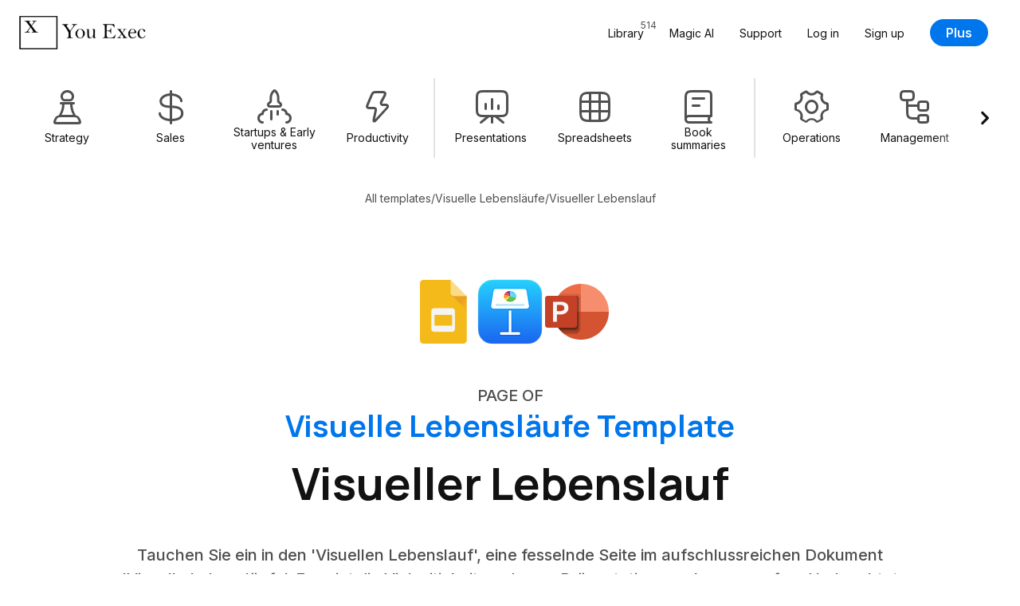

--- FILE ---
content_type: text/html; charset=UTF-8
request_url: https://youexec.com/tools/visueller-lebenslauf-zeo
body_size: 68671
content:




<!DOCTYPE html>
<html lang="de">
    <head>

        
        <script>(function(w,d,s,l,i){w[l]=w[l]||[];w[l].push({'gtm.start':
            new Date().getTime(),event:'gtm.js'});var f=d.getElementsByTagName(s)[0],
            j=d.createElement(s),dl=l!='dataLayer'?'&l='+l:'';j.async=true;j.src=
            'https://www.googletagmanager.com/gtm.js?id='+i+dl;f.parentNode.insertBefore(j,f);
            })(window,document,'script','dataLayer','GTM-5HKFJ6RJ');
        </script>
        



        

        
        <meta charset="utf-8">
        <meta http-equiv="X-UA-Compatible" content="ie=edge">
        <meta name="viewport" content="width=device-width, initial-scale=1, shrink-to-fit=no">
         <link rel="canonical" href="https://youexec.com/tools/visueller-lebenslauf-zeo"> 
        <meta property="title" content="Visueller Lebenslauf Page - Visuelle Lebensläufe Template"/>
        <meta name="description" content="Tauchen Sie ein in den &#x27;Visuellen Lebenslauf&#x27;, eine fesselnde Seite im aufschlussreichen Dokument &#x27;Visuelle Lebensläufe&#x27;. Es zeigt die Vielseitigkeit moderner Präsentationswerkzeuge auf und beleuchtet die Leichtigkeit, einen Lebenslauf nicht nur inhaltlich, sondern auch gestalterisch aufzufrischen. Ausgestattet, um Hochschulstudenten und Unternehmensprofis bei der Feinabstimmung ihrer Lebensläufe mit pixelgenauer Präzision zu unterstützen, erläutert die Seite die richtige Mischung aus Farb- und Animationsanwendung. Denken Sie daran, ein attraktiver Lebenslauf ist der Schlüssel, ob man nun auf Jobsuche ist oder nicht. visual resume - Die Bearbeitung Ihres Lebenslaufs mit Microsoft Word kann unglaublich mühsam sein. Deshalb haben wir eine Reihe von Lebenslaufvorlagen in Microsoft Powerpoint, Apple Keynote und Google Slides erstellt. Jetzt können Sie Ihren Lebenslauf mit pixelgenauer Präzision bearbeiten. Selbst wenn Sie nicht den Arbeitsplatz wechseln, ist es immer gut, einen aktualisierten Lebenslauf zur internen und externen Weitergabe zu haben. Fügen Sie ganz einfach Animationen hinzu und ändern Sie die Farbe, um sie an Ihr Unternehmen anzupassen."/>
        <title>Visueller Lebenslauf Page - Visuelle Lebensläufe Template</title>

        
        

        
        

            
                <link rel="alternate" hreflang="en" href="https://youexec.com/tools/visual-resume-zeo" />
            
                <link rel="alternate" hreflang="es" href="https://youexec.com/tools/curriculum-visual-s1k" />
            
                <link rel="alternate" hreflang="pt" href="https://youexec.com/tools/curriculo-visual-o0p" />
            
                <link rel="alternate" hreflang="fa" href="https://youexec.com/tools/visual-resume-zeo-fa" />
            
                <link rel="alternate" hreflang="de" href="https://youexec.com/tools/visueller-lebenslauf-zeo" />
            
                <link rel="alternate" hreflang="fr" href="https://youexec.com/tools/resume-visuel-zeo" />
            
                <link rel="alternate" hreflang="hi" href="https://youexec.com/tools/visual-resume-zeo-hi" />
            
                <link rel="alternate" hreflang="it" href="https://youexec.com/tools/curriculum-visivo-zeo" />
            
                <link rel="alternate" hreflang="ru" href="https://youexec.com/tools/vizualnoe-rezume-zeo" />
            
                <link rel="alternate" hreflang="ar" href="https://youexec.com/tools/visual-resume-zeo-ar" />
            
                <link rel="alternate" hreflang="tr" href="https://youexec.com/tools/gorsel-ozgecmis-zeo" />
            
                <link rel="alternate" hreflang="pl" href="https://youexec.com/tools/wizualne-cv-zeo" />
            
                <link rel="alternate" hreflang="sv" href="https://youexec.com/tools/visuellt-cv-zeo" />
            
                <link rel="alternate" hreflang="ja" href="https://youexec.com/tools/bijuaru-rirekishi-zeo" />
            
                <link rel="alternate" hreflang="ko" href="https://youexec.com/tools/visual-resume-zeo-ko" />
            
                <link rel="alternate" hreflang="ur" href="https://youexec.com/tools/visual-resume-zeo-ur" />
            
        



        

        
        <meta itemprop="name" content="Visueller Lebenslauf Page - Visuelle Lebensläufe Template">
        <meta itemprop="url" content="https://youexec.com/tools/visueller-lebenslauf-zeo">
        <meta itemprop="thumbnailUrl" content="https://d1fa9n6k2ql7on.cloudfront.net/GLYL7ZF8GEI4JB91667208451.png">
        <meta itemprop="image" content="https://d1fa9n6k2ql7on.cloudfront.net/GLYL7ZF8GEI4JB91667208451.png">

        
        <meta property="og:type" content="website"/>
        <meta property="og:title" content="Visueller Lebenslauf Page - Visuelle Lebensläufe Template"/>
        <meta property="og:description" content="Tauchen Sie ein in den &#x27;Visuellen Lebenslauf&#x27;, eine fesselnde Seite im aufschlussreichen Dokument &#x27;Visuelle Lebensläufe&#x27;. Es zeigt die Vielseitigkeit moderner Präsentationswerkzeuge auf und beleuchtet die Leichtigkeit, einen Lebenslauf nicht nur inhaltlich, sondern auch gestalterisch aufzufrischen. Ausgestattet, um Hochschulstudenten und Unternehmensprofis bei der Feinabstimmung ihrer Lebensläufe mit pixelgenauer Präzision zu unterstützen, erläutert die Seite die richtige Mischung aus Farb- und Animationsanwendung. Denken Sie daran, ein attraktiver Lebenslauf ist der Schlüssel, ob man nun auf Jobsuche ist oder nicht. visual resume - Die Bearbeitung Ihres Lebenslaufs mit Microsoft Word kann unglaublich mühsam sein. Deshalb haben wir eine Reihe von Lebenslaufvorlagen in Microsoft Powerpoint, Apple Keynote und Google Slides erstellt. Jetzt können Sie Ihren Lebenslauf mit pixelgenauer Präzision bearbeiten. Selbst wenn Sie nicht den Arbeitsplatz wechseln, ist es immer gut, einen aktualisierten Lebenslauf zur internen und externen Weitergabe zu haben. Fügen Sie ganz einfach Animationen hinzu und ändern Sie die Farbe, um sie an Ihr Unternehmen anzupassen."/>
        <meta property="og:image" content="https://d1fa9n6k2ql7on.cloudfront.net/GLYL7ZF8GEI4JB91667208451.png"/>
         <meta property=”og:url” content="https://youexec.com/tools/visueller-lebenslauf-zeo"/> 
        <meta property="og:locale" content=""/>
        <meta property="og:site_name" content="You Exec"/>

        
        <meta name="twitter:card" content="summary_large_image"/>
        <meta name="twitter:site" content="@youexec"/>
        <meta name="twitter:title" content="Visueller Lebenslauf Page - Visuelle Lebensläufe Template"/>
        <meta name="twitter:description" content="Tauchen Sie ein in den &#x27;Visuellen Lebenslauf&#x27;, eine fesselnde Seite im aufschlussreichen Dokument &#x27;Visuelle Lebensläufe&#x27;. Es zeigt die Vielseitigkeit moderner Präsentationswerkzeuge auf und beleuchtet die Leichtigkeit, einen Lebenslauf nicht nur inhaltlich, sondern auch gestalterisch aufzufrischen. Ausgestattet, um Hochschulstudenten und Unternehmensprofis bei der Feinabstimmung ihrer Lebensläufe mit pixelgenauer Präzision zu unterstützen, erläutert die Seite die richtige Mischung aus Farb- und Animationsanwendung. Denken Sie daran, ein attraktiver Lebenslauf ist der Schlüssel, ob man nun auf Jobsuche ist oder nicht. visual resume - Die Bearbeitung Ihres Lebenslaufs mit Microsoft Word kann unglaublich mühsam sein. Deshalb haben wir eine Reihe von Lebenslaufvorlagen in Microsoft Powerpoint, Apple Keynote und Google Slides erstellt. Jetzt können Sie Ihren Lebenslauf mit pixelgenauer Präzision bearbeiten. Selbst wenn Sie nicht den Arbeitsplatz wechseln, ist es immer gut, einen aktualisierten Lebenslauf zur internen und externen Weitergabe zu haben. Fügen Sie ganz einfach Animationen hinzu und ändern Sie die Farbe, um sie an Ihr Unternehmen anzupassen."/>
        <meta name="twitter:image:src" content="https://d1fa9n6k2ql7on.cloudfront.net/GLYL7ZF8GEI4JB91667208451.png"/>
        <meta name="twitter:creator" content="@youexec">

        
        <link rel="shortcut icon" type="image/png" href="/assets/favicon.png">
        <link rel="apple-touch-icon" href="/assets/favicon.png"/>



        

        
        <link href="https://cdn.jsdelivr.net/npm/bootstrap@5.1.3/dist/css/bootstrap.min.css" rel="stylesheet" integrity="sha384-1BmE4kWBq78iYhFldvKuhfTAU6auU8tT94WrHftjDbrCEXSU1oBoqyl2QvZ6jIW3" crossorigin="anonymous">

        
        <link rel="stylesheet" href="https://d17xm8f84er56d.cloudfront.net/libs/magnific-popup.min.css?20251213" media="print" onload="this.media='all'">
        <noscript><link rel="stylesheet" href="https://d17xm8f84er56d.cloudfront.net/libs/magnific-popup.min.css?20251213"></noscript>

        
        <link rel="preconnect" href="https://fonts.googleapis.com">
        <link rel="preconnect" href="https://fonts.gstatic.com" crossorigin>

        
        <link href="https://fonts.googleapis.com/css2?family=Inter:wght@400..700&family=Manrope:wght@600..800&display=swap" rel="stylesheet">

        
        <link rel="stylesheet" href="https://use.hugeicons.com/font/icons.css" media="print" onload="this.media='all'">
        <noscript><link rel="stylesheet" href="https://use.hugeicons.com/font/icons.css"></noscript>

        
        <link rel="stylesheet" href="/assets/stylesheets/common/main.css?20251213">

        
        <link rel="stylesheet" href="https://cdn.jsdelivr.net/npm/swiper@11/swiper-bundle.min.css" media="print" onload="this.media='all'">
        <noscript><link rel="stylesheet" href="https://cdn.jsdelivr.net/npm/swiper@11/swiper-bundle.min.css"></noscript>

        
        

        
        <script src="https://code.jquery.com/jquery-3.3.1.min.js" crossorigin="anonymous"></script>



        
        <script>
            !function(f,b,e,v,n,t,s)
            {if(f.fbq)return;n=f.fbq=function(){n.callMethod?
            n.callMethod.apply(n,arguments):n.queue.push(arguments)};
            if(!f._fbq)f._fbq=n;n.push=n;n.loaded=!0;n.version='2.0';
            n.queue=[];t=b.createElement(e);t.async=!0;
            t.src=v;s=b.getElementsByTagName(e)[0];
            s.parentNode.insertBefore(t,s)}(window, document,'script',
            'https://connect.facebook.net/en_US/fbevents.js');
            fbq('init', '701205013633113');
            fbq('track', 'PageView');
        </script>
        <noscript><img height="1" width="1" style="display:none" src="https://www.facebook.com/tr?id=701205013633113&ev=PageView&noscript=1"/></noscript>
        

    </head>
    <body>

        
        <noscript><iframe src="https://www.googletagmanager.com/ns.html?id=GTM-5HKFJ6RJ" height="0" width="0" style="display:none;visibility:hidden"></iframe></noscript>
        



        

    

<div class="container-fluid" id="navbar">
    <div class="row">
        <div class="col-12 max-width-large">
            <nav class="navbar navbar-expand-lg user-select-none">

                <a class="you-exec-logo" href="/">
                    <img class="max-h-100" src="https://d17xm8f84er56d.cloudfront.net/global/logo-long-black.png" alt="You Exec" width="160" height="42">
                </a>

                
                

                <button class="navbar-toggler collapsed" type="button" data-bs-toggle="collapse" data-bs-target="#navbarSupportedContent" aria-controls="navbarSupportedContent" aria-expanded="false" aria-label="Toggle navigation">
                    <div class="nav-toggler-burger">
                        <span></span>
                        <span></span>
                        <span></span>
                    </div>
                </button>

                <div class="collapse navbar-collapse" id="navbarSupportedContent">
                    <ul class="navbar-nav ms-auto my-3 my-lg-0 align-items-start align-items-lg-center">
                        <li class="nav-item">
                            <a class="nav-link position-relative" href="/library">
                                <span>Library</span>
                                <span class="position-lg-absolute top-0 end-0 text-secondary fs-12 ms-2 ms-lg-0">514</span>
                            </a>
                        </li>
                        <li class="nav-item">
                            <a class="nav-link" href="/magic">Magic AI</a>
                        </li>
                        <li class="nav-item">
                            <a class="nav-link" href="/contact">Support</a>
                        </li>

                        

                            <li class="nav-item">
                                <a class="nav-link" href="/login">Log in</a>
                            </li>
                            <li class="nav-item">
                                <a class="nav-link" href="/free">Sign up</a>
                            </li>
                            <li class="nav-item ms-0 ms-lg-3 mt-3 mt-lg-0 d-flex align-items-center">
                                <a class="btn btn-primary" href="/plus">Plus</a>
                            </li>

                        

                    </ul>
                </div>

            </nav>
        </div>
    </div>
</div>

    
<div class="container-fluid">
    <div class="row">
        <div class="col-12 max-width-large filters-container py-3 user-select-none">
            <div class="swiper filters-swiper">
                <div class="swiper-wrapper d-flex text-center cursor-grab">

                    

<a href="/library/strategy" class="swiper-slide filters-category-button d-flex flex-column align-items-center ">

    <i class="hgi hgi-stroke hgi-chess-pawn"></i>

    <div class="name">Strategy</div>

    








    <div class="action-icon d-flex align-items-center justify-content-center xsmall primary">

        

            <svg xmlns="http://www.w3.org/2000/svg" width="14" height="14" fill="none" viewBox="0 0 14 14">
                <path stroke="#121212" stroke-linecap="round" stroke-linejoin="round" stroke-width="2" d="M10.92 3 3 10.92m7.92 0L3 3"/>
            </svg>

        
    </div>






</a>

<a href="/library/sales" class="swiper-slide filters-category-button d-flex flex-column align-items-center ">

    <i class="hgi hgi-stroke hgi-dollar-02"></i>

    <div class="name">Sales</div>

    








    <div class="action-icon d-flex align-items-center justify-content-center xsmall primary">

        

            <svg xmlns="http://www.w3.org/2000/svg" width="14" height="14" fill="none" viewBox="0 0 14 14">
                <path stroke="#121212" stroke-linecap="round" stroke-linejoin="round" stroke-width="2" d="M10.92 3 3 10.92m7.92 0L3 3"/>
            </svg>

        
    </div>






</a>

<a href="/library/startups" class="swiper-slide filters-category-button d-flex flex-column align-items-center ">

    <i class="hgi hgi-stroke hgi-rocket-02"></i>

    <div class="name">Startups &amp; Early ventures</div>

    








    <div class="action-icon d-flex align-items-center justify-content-center xsmall primary">

        

            <svg xmlns="http://www.w3.org/2000/svg" width="14" height="14" fill="none" viewBox="0 0 14 14">
                <path stroke="#121212" stroke-linecap="round" stroke-linejoin="round" stroke-width="2" d="M10.92 3 3 10.92m7.92 0L3 3"/>
            </svg>

        
    </div>






</a>

<a href="/library/productivity" class="swiper-slide filters-category-button d-flex flex-column align-items-center ">

    <i class="hgi hgi-stroke hgi-zap"></i>

    <div class="name">Productivity</div>

    








    <div class="action-icon d-flex align-items-center justify-content-center xsmall primary">

        

            <svg xmlns="http://www.w3.org/2000/svg" width="14" height="14" fill="none" viewBox="0 0 14 14">
                <path stroke="#121212" stroke-linecap="round" stroke-linejoin="round" stroke-width="2" d="M10.92 3 3 10.92m7.92 0L3 3"/>
            </svg>

        
    </div>






</a>


<div class="swiper-slide filters-divider"></div>

<a href="/library/presentations" class="swiper-slide filters-category-button d-flex flex-column align-items-center ">

    <i class="hgi hgi-stroke hgi-presentation-bar-chart-01"></i>

    <div class="name">Presentations</div>

    








    <div class="action-icon d-flex align-items-center justify-content-center xsmall primary">

        

            <svg xmlns="http://www.w3.org/2000/svg" width="14" height="14" fill="none" viewBox="0 0 14 14">
                <path stroke="#121212" stroke-linecap="round" stroke-linejoin="round" stroke-width="2" d="M10.92 3 3 10.92m7.92 0L3 3"/>
            </svg>

        
    </div>






</a>

<a href="/library/spreadsheets" class="swiper-slide filters-category-button d-flex flex-column align-items-center ">

    <i class="hgi hgi-stroke hgi-grid-table"></i>

    <div class="name">Spreadsheets</div>

    








    <div class="action-icon d-flex align-items-center justify-content-center xsmall primary">

        

            <svg xmlns="http://www.w3.org/2000/svg" width="14" height="14" fill="none" viewBox="0 0 14 14">
                <path stroke="#121212" stroke-linecap="round" stroke-linejoin="round" stroke-width="2" d="M10.92 3 3 10.92m7.92 0L3 3"/>
            </svg>

        
    </div>






</a>

<a href="/library/book-summaries" class="swiper-slide filters-category-button d-flex flex-column align-items-center ">

    <i class="hgi hgi-stroke hgi-book-02"></i>

    <div class="name">Book summaries</div>

    








    <div class="action-icon d-flex align-items-center justify-content-center xsmall primary">

        

            <svg xmlns="http://www.w3.org/2000/svg" width="14" height="14" fill="none" viewBox="0 0 14 14">
                <path stroke="#121212" stroke-linecap="round" stroke-linejoin="round" stroke-width="2" d="M10.92 3 3 10.92m7.92 0L3 3"/>
            </svg>

        
    </div>






</a>


<div class="swiper-slide filters-divider"></div>

<a href="/library/operations" class="swiper-slide filters-category-button d-flex flex-column align-items-center ">

    <i class="hgi hgi-stroke hgi-settings-02"></i>

    <div class="name">Operations</div>

    








    <div class="action-icon d-flex align-items-center justify-content-center xsmall primary">

        

            <svg xmlns="http://www.w3.org/2000/svg" width="14" height="14" fill="none" viewBox="0 0 14 14">
                <path stroke="#121212" stroke-linecap="round" stroke-linejoin="round" stroke-width="2" d="M10.92 3 3 10.92m7.92 0L3 3"/>
            </svg>

        
    </div>






</a>

<a href="/library/management" class="swiper-slide filters-category-button d-flex flex-column align-items-center ">

    <i class="hgi hgi-stroke hgi-hierarchy-square-01"></i>

    <div class="name">Management</div>

    








    <div class="action-icon d-flex align-items-center justify-content-center xsmall primary">

        

            <svg xmlns="http://www.w3.org/2000/svg" width="14" height="14" fill="none" viewBox="0 0 14 14">
                <path stroke="#121212" stroke-linecap="round" stroke-linejoin="round" stroke-width="2" d="M10.92 3 3 10.92m7.92 0L3 3"/>
            </svg>

        
    </div>






</a>

<a href="/library/human-resources" class="swiper-slide filters-category-button d-flex flex-column align-items-center ">

    <i class="hgi hgi-stroke hgi-user-multiple-02"></i>

    <div class="name">Human Resources</div>

    








    <div class="action-icon d-flex align-items-center justify-content-center xsmall primary">

        

            <svg xmlns="http://www.w3.org/2000/svg" width="14" height="14" fill="none" viewBox="0 0 14 14">
                <path stroke="#121212" stroke-linecap="round" stroke-linejoin="round" stroke-width="2" d="M10.92 3 3 10.92m7.92 0L3 3"/>
            </svg>

        
    </div>






</a>

<a href="/library/project-management" class="swiper-slide filters-category-button d-flex flex-column align-items-center ">

    <i class="hgi hgi-stroke hgi-task-02"></i>

    <div class="name">Project management</div>

    








    <div class="action-icon d-flex align-items-center justify-content-center xsmall primary">

        

            <svg xmlns="http://www.w3.org/2000/svg" width="14" height="14" fill="none" viewBox="0 0 14 14">
                <path stroke="#121212" stroke-linecap="round" stroke-linejoin="round" stroke-width="2" d="M10.92 3 3 10.92m7.92 0L3 3"/>
            </svg>

        
    </div>






</a>
                    
                </div>

                <div class="swiper-custom-arrow prev">
                    








    <div class="action-icon d-flex align-items-center justify-content-center xlarge ">

        

            <svg xmlns="http://www.w3.org/2000/svg" width="14" height="14" fill="none" viewBox="0 0 14 14">
                <path stroke="#121212" stroke-linecap="round" stroke-linejoin="round" stroke-width="2.2" d="M8.778 2.333 4.11 7l4.667 4.667"/>
            </svg>

        
    </div>






                </div>
                <div class="swiper-custom-arrow next">
                    








    <div class="action-icon d-flex align-items-center justify-content-center xlarge ">

        

            <svg xmlns="http://www.w3.org/2000/svg" width="14" height="14" fill="none" viewBox="0 0 14 14">
                <path stroke="#121212" stroke-linecap="round" stroke-linejoin="round" stroke-width="2.2" d="M5.445 2.333 10.11 7l-4.666 4.666"/>
            </svg>

        
    </div>






                </div>
            </div>
        </div>
    </div>
</div>


    

    

<div class="container-fluid pt-4 d-none d-lg-block">
    <div class="row">
        <div class="col-12 max-width-medium text-center">

            <div class="d-flex flex-wrap align-items-center justify-content-center gap-8 fs-14 text-secondary ">
                <a class="text-secondary" href="/library">All templates</a>
                
                <div>/</div>
                <a class="text-secondary" href="/resources/visuelle-lebenslauf-vorlage">Visuelle Lebensläufe</a>
                <div>/</div>
                <div>Visueller Lebenslauf</div>
            </div>

        </div>
    </div>
</div>


<div class="container-fluid section-padding">
    <div class="row">
        <div class="col-12 max-width-large  text-center">

            <div class="d-flex align-items-center justify-content-center flex-wrap gap-20">
                
                    <a href="#downloadAndPaywall" class="scale-on-hover">
                        <img class="software-icon large" src="/assets/images/common/icons/google-slides-icon.png" width="84" height="84" alt="">
                    </a>
                
                    <a href="#downloadAndPaywall" class="scale-on-hover">
                        <img class="software-icon large" src="/assets/images/common/icons/apple-keynote-icon.png" width="84" height="84" alt="">
                    </a>
                
                    <a href="#downloadAndPaywall" class="scale-on-hover">
                        <img class="software-icon large" src="/assets/images/common/icons/microsoft-powerpoint-icon.png" width="84" height="84" alt="">
                    </a>
                
            </div>

            <div class="mt-5">
                <p class="subhead small text-uppercase text-secondary">Page of</p>
                <a href="/resources/visuelle-lebenslauf-vorlage" class="mt-2"><h4>Visuelle Lebensläufe Template</h4></a>
            </div>

            <h1 class="h2 heading-padding-small mt-3  text-center">Visueller Lebenslauf</h1>

            <p class="subhead small text-secondary max-width-medium  text-center">Tauchen Sie ein in den &#x27;Visuellen Lebenslauf&#x27;, eine fesselnde Seite im aufschlussreichen Dokument &#x27;Visuelle Lebensläufe&#x27;. Es zeigt die Vielseitigkeit moderner Präsentationswerkzeuge auf und beleuchtet die Leichtigkeit, einen Lebenslauf nicht nur inhaltlich, sondern auch gestalterisch aufzufrischen. Ausgestattet, um Hochschulstudenten und Unternehmensprofis bei der Feinabstimmung ihrer Lebensläufe mit pixelgenauer Präzision zu unterstützen, erläutert die Seite die richtige Mischung aus Farb- und Animationsanwendung. Denken Sie daran, ein attraktiver Lebenslauf ist der Schlüssel, ob man nun auf Jobsuche ist oder nicht.</p>

            <div class="d-flex align-items-center gap-32 flex-wrap text-center justify-content-center mt-5">
                <a href="#downloadAndPaywall" class="btn btn-primary xlarge">Download</a>
                





<a href="#preview">
    <span class="action-link xlarge primary d-inline-flex align-items-center justify-content-center not-rtl">
        <span>Preview</span>

        <svg xmlns="http://www.w3.org/2000/svg" width="8" height="9" fill="none" viewBox="0 0 8 9">
            <path stroke="#121212" stroke-linecap="round" stroke-linejoin="round" stroke-width="1.6" d="m2.5 1.5 3 3-3 3"/>
        </svg>
    </span>
</a>



            </div>

        </div>
    </div>
</div>





    

<div class="container-fluid section-padding" id="downloadAndPaywall">
    <div class="row">
        <div class="col-12">
            <div class="download-and-paywall-container text-center">

                <div class="download-and-paywall-front d-flex flex-column">

                    <h2>Download & customize</h2>

                    <div class="download-box d-flex flex-column align-items-center justify-content-center mx-auto w-100">
                        <div class="download-buttons-container w-100">
                            

    <div class="download-button cursor-pointer d-flex flex-column align-items-center justify-content-between text-center gap-24 text-dark scale-on-hover w-100 switch-download-paywall-face">


     <img class="software-icon large" src="/assets/images/common/icons/microsoft-powerpoint-icon.png" width="84" height="84" alt=""> 

    <div class="line-height-normal">
        <p class="subhead">Visuelle Lebensläufe</p>

         <p class="subhead small fw-normal text-secondary mt-2">PowerPoint</p> 

         <p class="text-secondary mt-2">30 Pages</p> 

        
    </div>

    <button class="btn btn-primary large with-icon w-100">
        <span>Download</span>
        <i class="hgi hgi-stroke hgi-download-01"></i>
    </button>

 </div> 


    <div class="download-button cursor-pointer d-flex flex-column align-items-center justify-content-between text-center gap-24 text-dark scale-on-hover w-100 switch-download-paywall-face">


     <img class="software-icon large" src="/assets/images/common/icons/apple-keynote-icon.png" width="84" height="84" alt=""> 

    <div class="line-height-normal">
        <p class="subhead">Visuelle Lebensläufe</p>

         <p class="subhead small fw-normal text-secondary mt-2">Apple Keynote</p> 

         <p class="text-secondary mt-2">30 Pages</p> 

        
    </div>

    <button class="btn btn-primary large with-icon w-100">
        <span>Download</span>
        <i class="hgi hgi-stroke hgi-download-01"></i>
    </button>

 </div> 


    <div class="download-button cursor-pointer d-flex flex-column align-items-center justify-content-between text-center gap-24 text-dark scale-on-hover w-100 switch-download-paywall-face">


     <img class="software-icon large" src="/assets/images/common/icons/google-slides-icon.png" width="84" height="84" alt=""> 

    <div class="line-height-normal">
        <p class="subhead">Visuelle Lebensläufe</p>

         <p class="subhead small fw-normal text-secondary mt-2">Google Slides</p> 

         <p class="text-secondary mt-2">30 Pages</p> 

        
    </div>

    <button class="btn btn-primary large with-icon w-100">
        <span>Download</span>
        <i class="hgi hgi-stroke hgi-download-01"></i>
    </button>

 </div> 

                        </div>

                        



                    </div>

                    
                        <div class="template-preview-stylish position-relative mt-4">

                            
                                



<div class="marquee-group small">

    
        



<div class="marquee user-select-none" data-speed="1">
    <div class="marquee-list">
        
            <div class="marquee-slide">
                <div class="img-container slide-aspect-ratio border skeleton-box">
                    <img class="lightbox-img lazyload" src="/assets/images/transparent.png" data-src="https://d1fa9n6k2ql7on.cloudfront.net/A11KLJJIJYBA6JE1667208283.png" width="420px" height="238px" alt="Visueller Lebenslauf Page preview">
                </div>
            </div>
        
            <div class="marquee-slide">
                <div class="img-container slide-aspect-ratio border skeleton-box">
                    <img class="lightbox-img lazyload" src="/assets/images/transparent.png" data-src="https://d1fa9n6k2ql7on.cloudfront.net/PB7JHGRD4GYEYIH1667208292.png" width="420px" height="238px" alt="Visueller Lebenslauf Page preview">
                </div>
            </div>
        
            <div class="marquee-slide">
                <div class="img-container slide-aspect-ratio border skeleton-box">
                    <img class="lightbox-img lazyload" src="/assets/images/transparent.png" data-src="https://d1fa9n6k2ql7on.cloudfront.net/HM9PKPBNK1PUBY81667208303.png" width="420px" height="238px" alt="Visueller Lebenslauf Page preview">
                </div>
            </div>
        
            <div class="marquee-slide">
                <div class="img-container slide-aspect-ratio border skeleton-box">
                    <img class="lightbox-img lazyload" src="/assets/images/transparent.png" data-src="https://d1fa9n6k2ql7on.cloudfront.net/0BXD3TV3VB1KIW71667208320.png" width="420px" height="238px" alt="Visueller Lebenslauf Page preview">
                </div>
            </div>
        
            <div class="marquee-slide">
                <div class="img-container slide-aspect-ratio border skeleton-box">
                    <img class="lightbox-img lazyload" src="/assets/images/transparent.png" data-src="https://d1fa9n6k2ql7on.cloudfront.net/ZLNSPHMBO8OV0R11667208329.png" width="420px" height="238px" alt="Visueller Lebenslauf Page preview">
                </div>
            </div>
        
            <div class="marquee-slide">
                <div class="img-container slide-aspect-ratio border skeleton-box">
                    <img class="lightbox-img lazyload" src="/assets/images/transparent.png" data-src="https://d1fa9n6k2ql7on.cloudfront.net/QZO2S57V852D0V81667208336.png" width="420px" height="238px" alt="Visueller Lebenslauf Page preview">
                </div>
            </div>
        
            <div class="marquee-slide">
                <div class="img-container slide-aspect-ratio border skeleton-box">
                    <img class="lightbox-img lazyload" src="/assets/images/transparent.png" data-src="https://d1fa9n6k2ql7on.cloudfront.net/K6U7MM47X0UONIK1667208344.png" width="420px" height="238px" alt="Visueller Lebenslauf Page preview">
                </div>
            </div>
        
            <div class="marquee-slide">
                <div class="img-container slide-aspect-ratio border skeleton-box">
                    <img class="lightbox-img lazyload" src="/assets/images/transparent.png" data-src="https://d1fa9n6k2ql7on.cloudfront.net/1RV62JBLMKKWASD1667208353.png" width="420px" height="238px" alt="Visueller Lebenslauf Page preview">
                </div>
            </div>
        
            <div class="marquee-slide">
                <div class="img-container slide-aspect-ratio border skeleton-box">
                    <img class="lightbox-img lazyload" src="/assets/images/transparent.png" data-src="https://d1fa9n6k2ql7on.cloudfront.net/OXPDBB3T6U2UU391667208362.png" width="420px" height="238px" alt="Visueller Lebenslauf Page preview">
                </div>
            </div>
        
            <div class="marquee-slide">
                <div class="img-container slide-aspect-ratio border skeleton-box">
                    <img class="lightbox-img lazyload" src="/assets/images/transparent.png" data-src="https://d1fa9n6k2ql7on.cloudfront.net/OGNTVDI5RYAC1C11667208371.png" width="420px" height="238px" alt="Visueller Lebenslauf Page preview">
                </div>
            </div>
        
    </div>
</div>
    

    
        



<div class="marquee user-select-none" data-speed="0.9">
    <div class="marquee-list">
        
            <div class="marquee-slide">
                <div class="img-container slide-aspect-ratio border skeleton-box">
                    <img class="lightbox-img lazyload" src="/assets/images/transparent.png" data-src="https://d1fa9n6k2ql7on.cloudfront.net/NZALX5HQZBTO9NS1667208380.png" width="420px" height="238px" alt="Visueller Lebenslauf Page preview">
                </div>
            </div>
        
            <div class="marquee-slide">
                <div class="img-container slide-aspect-ratio border skeleton-box">
                    <img class="lightbox-img lazyload" src="/assets/images/transparent.png" data-src="https://d1fa9n6k2ql7on.cloudfront.net/7NBJLGINNHMLTGW1667208388.png" width="420px" height="238px" alt="Visueller Lebenslauf Page preview">
                </div>
            </div>
        
            <div class="marquee-slide">
                <div class="img-container slide-aspect-ratio border skeleton-box">
                    <img class="lightbox-img lazyload" src="/assets/images/transparent.png" data-src="https://d1fa9n6k2ql7on.cloudfront.net/P5NNR5GTU8ZV50L1667208399.png" width="420px" height="238px" alt="Visueller Lebenslauf Page preview">
                </div>
            </div>
        
            <div class="marquee-slide">
                <div class="img-container slide-aspect-ratio border skeleton-box">
                    <img class="lightbox-img lazyload" src="/assets/images/transparent.png" data-src="https://d1fa9n6k2ql7on.cloudfront.net/MDK91NKOK8I43JX1667208410.png" width="420px" height="238px" alt="Visueller Lebenslauf Page preview">
                </div>
            </div>
        
            <div class="marquee-slide">
                <div class="img-container slide-aspect-ratio border skeleton-box">
                    <img class="lightbox-img lazyload" src="/assets/images/transparent.png" data-src="https://d1fa9n6k2ql7on.cloudfront.net/JQJTND42SYI8B4K1667208420.png" width="420px" height="238px" alt="Visueller Lebenslauf Page preview">
                </div>
            </div>
        
            <div class="marquee-slide">
                <div class="img-container slide-aspect-ratio border skeleton-box">
                    <img class="lightbox-img lazyload" src="/assets/images/transparent.png" data-src="https://d1fa9n6k2ql7on.cloudfront.net/JAUXVLXPKR4MOK21667208430.png" width="420px" height="238px" alt="Visueller Lebenslauf Page preview">
                </div>
            </div>
        
            <div class="marquee-slide">
                <div class="img-container slide-aspect-ratio border skeleton-box">
                    <img class="lightbox-img lazyload" src="/assets/images/transparent.png" data-src="https://d1fa9n6k2ql7on.cloudfront.net/5H7K7MUXAZJ7HV31667208441.png" width="420px" height="238px" alt="Visueller Lebenslauf Page preview">
                </div>
            </div>
        
            <div class="marquee-slide">
                <div class="img-container slide-aspect-ratio border skeleton-box">
                    <img class="lightbox-img lazyload" src="/assets/images/transparent.png" data-src="https://d1fa9n6k2ql7on.cloudfront.net/GLYL7ZF8GEI4JB91667208451.png" width="420px" height="238px" alt="Visueller Lebenslauf Page preview">
                </div>
            </div>
        
            <div class="marquee-slide">
                <div class="img-container slide-aspect-ratio border skeleton-box">
                    <img class="lightbox-img lazyload" src="/assets/images/transparent.png" data-src="https://d1fa9n6k2ql7on.cloudfront.net/UNJSF65PE8RJO0A1667208462.png" width="420px" height="238px" alt="Visueller Lebenslauf Page preview">
                </div>
            </div>
        
            <div class="marquee-slide">
                <div class="img-container slide-aspect-ratio border skeleton-box">
                    <img class="lightbox-img lazyload" src="/assets/images/transparent.png" data-src="https://d1fa9n6k2ql7on.cloudfront.net/4X0F59O0YNAZEGC1667208471.png" width="420px" height="238px" alt="Visueller Lebenslauf Page preview">
                </div>
            </div>
        
    </div>
</div>
    

    
        



<div class="marquee user-select-none" data-speed="1.1">
    <div class="marquee-list">
        
            <div class="marquee-slide">
                <div class="img-container slide-aspect-ratio border skeleton-box">
                    <img class="lightbox-img lazyload" src="/assets/images/transparent.png" data-src="https://d1fa9n6k2ql7on.cloudfront.net/HJ783ANJPZWNSHL1667208481.png" width="420px" height="238px" alt="Visueller Lebenslauf Page preview">
                </div>
            </div>
        
            <div class="marquee-slide">
                <div class="img-container slide-aspect-ratio border skeleton-box">
                    <img class="lightbox-img lazyload" src="/assets/images/transparent.png" data-src="https://d1fa9n6k2ql7on.cloudfront.net/SSH3W3I8KWHHVRN1667208489.png" width="420px" height="238px" alt="Visueller Lebenslauf Page preview">
                </div>
            </div>
        
            <div class="marquee-slide">
                <div class="img-container slide-aspect-ratio border skeleton-box">
                    <img class="lightbox-img lazyload" src="/assets/images/transparent.png" data-src="https://d1fa9n6k2ql7on.cloudfront.net/6C6P59SEHOJ6IPH1667208500.png" width="420px" height="238px" alt="Visueller Lebenslauf Page preview">
                </div>
            </div>
        
            <div class="marquee-slide">
                <div class="img-container slide-aspect-ratio border skeleton-box">
                    <img class="lightbox-img lazyload" src="/assets/images/transparent.png" data-src="https://d1fa9n6k2ql7on.cloudfront.net/YJHEOVEP7BBLXN91667208513.png" width="420px" height="238px" alt="Visueller Lebenslauf Page preview">
                </div>
            </div>
        
            <div class="marquee-slide">
                <div class="img-container slide-aspect-ratio border skeleton-box">
                    <img class="lightbox-img lazyload" src="/assets/images/transparent.png" data-src="https://d1fa9n6k2ql7on.cloudfront.net/TNU5OCUBNR7YGV41667208521.png" width="420px" height="238px" alt="Visueller Lebenslauf Page preview">
                </div>
            </div>
        
            <div class="marquee-slide">
                <div class="img-container slide-aspect-ratio border skeleton-box">
                    <img class="lightbox-img lazyload" src="/assets/images/transparent.png" data-src="https://d1fa9n6k2ql7on.cloudfront.net/CXXC6017F97PH8X1667208531.png" width="420px" height="238px" alt="Visueller Lebenslauf Page preview">
                </div>
            </div>
        
            <div class="marquee-slide">
                <div class="img-container slide-aspect-ratio border skeleton-box">
                    <img class="lightbox-img lazyload" src="/assets/images/transparent.png" data-src="https://d1fa9n6k2ql7on.cloudfront.net/WV3JC8ES2K5Y48N1667208540.png" width="420px" height="238px" alt="Visueller Lebenslauf Page preview">
                </div>
            </div>
        
            <div class="marquee-slide">
                <div class="img-container slide-aspect-ratio border skeleton-box">
                    <img class="lightbox-img lazyload" src="/assets/images/transparent.png" data-src="https://d1fa9n6k2ql7on.cloudfront.net/MA75C91KUG6K1T61667208549.png" width="420px" height="238px" alt="Visueller Lebenslauf Page preview">
                </div>
            </div>
        
            <div class="marquee-slide">
                <div class="img-container slide-aspect-ratio border skeleton-box">
                    <img class="lightbox-img lazyload" src="/assets/images/transparent.png" data-src="https://d1fa9n6k2ql7on.cloudfront.net/RB5PC2DTI99IGZP1667208558.png" width="420px" height="238px" alt="Visueller Lebenslauf Page preview">
                </div>
            </div>
        
            <div class="marquee-slide">
                <div class="img-container slide-aspect-ratio border skeleton-box">
                    <img class="lightbox-img lazyload" src="/assets/images/transparent.png" data-src="https://d1fa9n6k2ql7on.cloudfront.net/M0ZCXIEYCP129RJ1667208569.png" width="420px" height="238px" alt="Visueller Lebenslauf Page preview">
                </div>
            </div>
        
    </div>
</div>
    

</div>
                            

                            <div class="mac-mockup-container mx-auto">
                                <div class="mac-mockup position-relative w-100">
                                    <img class="mac w-100 h-auto" src="/assets/images/common/mac-mockup.svg" alt="">
                                    <div class="img-container position-absolute overflow-hidden w-100">
                                        <div class="slide-aspect-ratio skeleton-box w-100">
                                            <img class="lazyload" src="/assets/images/transparent.png" data-src="https://d1fa9n6k2ql7on.cloudfront.net/VG86AQKQRDH27DM1583261608.gif" alt="Visuelle Lebensläufe Template preview">
                                        </div>
                                    </div>
                                </div>
                            </div>
                        </div>
                    

                </div>

                
                    <div class="download-paywall-back">

                        <h2>Join You Exec</h2>
                        <p class="subhead text-secondary mt-4">Access the full library of business templates</p>
                        <div class="d-flex align-items-center justify-content-center flex-wrap gap-16 mt-4">
                            <img class="software-icon" src="/assets/images/common/icons/microsoft-powerpoint-icon.png" width="64" height="64" alt="">
                            <img class="software-icon" src="/assets/images/common/icons/google-slides-icon.png" width="64" height="64" alt="">
                            <img class="software-icon" src="/assets/images/common/icons/apple-keynote-icon.png" width="64" height="64" alt="">
                            <img class="software-icon" src="/assets/images/common/icons/microsoft-excel-icon.png" width="64" height="64" alt="">
                            <img class="software-icon" src="/assets/images/common/icons/google-sheets-icon.png" width="64" height="64" alt="">
                            <img class="software-icon" src="/assets/images/common/icons/apple-numbers-icon.png" width="64" height="64" alt="">
                        </div>

                        <div class="download-cards-container">

                            

<div class="paid-card position-relative text-center">

    <img class="position-absolute w-100 h-100 object-fit-cover top-0 start-0 z-index-negative" src="/assets/images/common/download-paid-card-bg.webp" alt="">

    <h4 class="heading-padding-small">Get <span class="text-danger">full</span> access</h4>

    <div class="toggle-switch-container user-select-none">

        <div class="text-center w-100">
            <div class="toggle-switch gray large text-center mb-4">
                <div class="toggle-option active" data-value="Quarterly">Quarterly</div>
                <div class="toggle-option" data-value="Yearly">Yearly</div>
                <div class="toggle-option" data-value="Three years">Three years</div>
                <div class="toggle-background"></div>
            </div>
        </div>

        
        <div class="toggle-switch-group" data-toggle-content="Quarterly">
            <div class="d-flex align-items-center justify-content-center flex-wrap gap-12">
                <h4>$44</h4>
                <p class="subhead small fw-normal">per month</p>
            </div>
            <p class="fs-18 text-secondary mt-3">Billed quarterly</p>
            <p class="subhead mt-4">that's <strong class="text-danger">$3</strong> per template</p>
            <a href="/pre-purchase/psq?ln=&e=&fn=&m=tool-page&p=&r=&lmt=&pc=&w=&plr=&sl=de&let=PAEKFDE902H2QI31610146909&sr=vrts&dc=" class="btn btn-dark large mt-4">Join Plus</a>
        </div>

        
        <div class="toggle-switch-group d-none" data-toggle-content="Yearly">
            <div class="d-flex align-items-center justify-content-center flex-wrap gap-12">
                <h4>$28</h4>
                <p class="subhead small fw-normal">per month</p>
            </div>
            <p class="fs-18 text-secondary mt-3">Billed yearly</p>
            <p class="subhead mt-4">that's <strong class="text-danger">$2</strong> per template</p>
            <a href="/pre-purchase/psy?ln=&e=&fn=&m=tool-page&p=&r=&lmt=&pc=&w=&plr=&sl=de&let=PAEKFDE902H2QI31610146909&sr=vrts&dc=" class="btn btn-dark large mt-4">Join Plus</a>
        </div>

        
        <div class="toggle-switch-group d-none" data-toggle-content="Three years">
            <div class="d-flex align-items-center justify-content-center flex-wrap gap-12">
                <h4>$21</h4>
                <p class="subhead small fw-normal">per month</p>
            </div>
            <p class="fs-18 text-secondary mt-3">Billed every 3 years</p>
            <p class="subhead mt-4">that's <strong class="text-danger">$2</strong> per template</p>
            <a href="/pre-purchase/p3y?ln=&e=&fn=&m=tool-page&p=&r=&lmt=&pc=&w=&plr=&sl=de&let=PAEKFDE902H2QI31610146909&sr=vrts&dc=" class="btn btn-dark large mt-4">Join Plus</a>
        </div>
    </div>

</div>

                            
                                

<div class="free-card position-relative d-flex flex-column align-items-center justify-content-between text-center">

    <img class="position-absolute w-100 h-100 object-fit-cover top-0 start-0 z-index-negative" src="/assets/images/common/download-free-card-bg.webp" alt="">

    <div>
        <h4>Try for <span class="text-success">free</span></h4>
        <p class="subhead small text-secondary mt-4">Download our free templates each week<br>No credit card required</p>
    </div>

    <div class="max-width-xsmall my-auto">
        
<div class="free-auto-container  d-flex flex-column align-items-center justify-content-center gap-16 w-100">

    <form action="/free-auto" class="coffee-level-form text-center w-100">

        <div class="input-wrapper with-btn large">
            <input type="email" name="e" id="free-auto-email" class="custom-input w-100 " placeholder="you@awesome.com" value="" maxlength="254" required>
            <button type="submit" class="btn btn-primary">Join</button>
        </div>
        <button type="submit" class="btn btn-primary mt-3 mx-auto input-wrapper-mobile-btn">Join</button>

        
        <input type="hidden" name="fn" value="">
        <input type="hidden" name="ln" value="">
        <input type="hidden" name="r" value="">
        <input type="hidden" name="w" value="">
        <input type="hidden" name="m" value="tool-page">
        <input type="hidden" name="dc" value="">
        <input type="hidden" name="plr" value="">
        <input type="hidden" name="lmt" value="">

        <input type="hidden" name="sr" value="vrts">
        <input type="hidden" name="sl" value='de'>

        
        
        <input style="display:none;" type="text" name="gs" class="goldenSyrup" value="">

        
        <input type="hidden" name="cl" class="coffee-level" value="0">

    </form>

    
    



    <div class="line-middle-text">
        <div class="line"></div>
        <div class="text-secondary fs-14 fw-450">OR</div>
        <div class="line"></div>
    </div>

    <div class="google-auth-btn outline" style="display: none;">
        <div class="g_id_signin" data-type="standard" data-shape="pill" data-theme="outline" data-text="continue_with" data-size="large" data-logo_alignment="left"></div>
    </div>


</div>

    </div>
</div>

                            
                        </div>

                        
                            <div class="d-flex align-items-center justify-content-center flex-wrap gap-6 text-secondary fs-md-20 mt-5">
                                <span>Already have an account?</span> 





<a href="/login">
    <span class="action-link large primary d-inline-flex align-items-center justify-content-center not-rtl">
        <span>Log in</span>

        <svg xmlns="http://www.w3.org/2000/svg" width="8" height="9" fill="none" viewBox="0 0 8 9">
            <path stroke="#121212" stroke-linecap="round" stroke-linejoin="round" stroke-width="1.6" d="m2.5 1.5 3 3-3 3"/>
        </svg>
    </span>
</a>



                            </div>
                        
                    </div>
                

            </div>

        </div>
    </div>
</div>

















<div class="container-fluid section-padding" id="preview">
    <div class="row">
        <div class="col-12 max-width-medium">
            <h3 class="heading-padding-normal text-center">
                Preview
            </h3>
            <div class="img-container slide-aspect-ratio border skeleton-box " style="border-radius: 38px;">
                <img class="lightbox-img lazyload" src="/assets/images/transparent.png" data-src="https://d1fa9n6k2ql7on.cloudfront.net/GLYL7ZF8GEI4JB91667208451.png" width="420px" height="238px" alt="Visueller Lebenslauf Page preview">
            </div>
        </div>
    </div>
</div>





    <div class="container-fluid section-padding" id="fullPreview">
        <div class="row">

            <div class="col-12 max-width-medium">
                <h3 class="heading-padding-normal text-center">
                    Full preview (30 Pages)
                </h3>
            </div>

            



<div class="marquee-group large">

    
        



<div class="marquee user-select-none" data-speed="1">
    <div class="marquee-list">
        
            <div class="marquee-slide">
                <div class="img-container slide-aspect-ratio border skeleton-box">
                    <img class="lightbox-img lazyload" src="/assets/images/transparent.png" data-src="https://d1fa9n6k2ql7on.cloudfront.net/A11KLJJIJYBA6JE1667208283.png" width="420px" height="238px" alt="Visueller Lebenslauf Page preview">
                </div>
            </div>
        
            <div class="marquee-slide">
                <div class="img-container slide-aspect-ratio border skeleton-box">
                    <img class="lightbox-img lazyload" src="/assets/images/transparent.png" data-src="https://d1fa9n6k2ql7on.cloudfront.net/PB7JHGRD4GYEYIH1667208292.png" width="420px" height="238px" alt="Visueller Lebenslauf Page preview">
                </div>
            </div>
        
            <div class="marquee-slide">
                <div class="img-container slide-aspect-ratio border skeleton-box">
                    <img class="lightbox-img lazyload" src="/assets/images/transparent.png" data-src="https://d1fa9n6k2ql7on.cloudfront.net/HM9PKPBNK1PUBY81667208303.png" width="420px" height="238px" alt="Visueller Lebenslauf Page preview">
                </div>
            </div>
        
            <div class="marquee-slide">
                <div class="img-container slide-aspect-ratio border skeleton-box">
                    <img class="lightbox-img lazyload" src="/assets/images/transparent.png" data-src="https://d1fa9n6k2ql7on.cloudfront.net/0BXD3TV3VB1KIW71667208320.png" width="420px" height="238px" alt="Visueller Lebenslauf Page preview">
                </div>
            </div>
        
            <div class="marquee-slide">
                <div class="img-container slide-aspect-ratio border skeleton-box">
                    <img class="lightbox-img lazyload" src="/assets/images/transparent.png" data-src="https://d1fa9n6k2ql7on.cloudfront.net/ZLNSPHMBO8OV0R11667208329.png" width="420px" height="238px" alt="Visueller Lebenslauf Page preview">
                </div>
            </div>
        
            <div class="marquee-slide">
                <div class="img-container slide-aspect-ratio border skeleton-box">
                    <img class="lightbox-img lazyload" src="/assets/images/transparent.png" data-src="https://d1fa9n6k2ql7on.cloudfront.net/QZO2S57V852D0V81667208336.png" width="420px" height="238px" alt="Visueller Lebenslauf Page preview">
                </div>
            </div>
        
            <div class="marquee-slide">
                <div class="img-container slide-aspect-ratio border skeleton-box">
                    <img class="lightbox-img lazyload" src="/assets/images/transparent.png" data-src="https://d1fa9n6k2ql7on.cloudfront.net/K6U7MM47X0UONIK1667208344.png" width="420px" height="238px" alt="Visueller Lebenslauf Page preview">
                </div>
            </div>
        
            <div class="marquee-slide">
                <div class="img-container slide-aspect-ratio border skeleton-box">
                    <img class="lightbox-img lazyload" src="/assets/images/transparent.png" data-src="https://d1fa9n6k2ql7on.cloudfront.net/1RV62JBLMKKWASD1667208353.png" width="420px" height="238px" alt="Visueller Lebenslauf Page preview">
                </div>
            </div>
        
            <div class="marquee-slide">
                <div class="img-container slide-aspect-ratio border skeleton-box">
                    <img class="lightbox-img lazyload" src="/assets/images/transparent.png" data-src="https://d1fa9n6k2ql7on.cloudfront.net/OXPDBB3T6U2UU391667208362.png" width="420px" height="238px" alt="Visueller Lebenslauf Page preview">
                </div>
            </div>
        
            <div class="marquee-slide">
                <div class="img-container slide-aspect-ratio border skeleton-box">
                    <img class="lightbox-img lazyload" src="/assets/images/transparent.png" data-src="https://d1fa9n6k2ql7on.cloudfront.net/OGNTVDI5RYAC1C11667208371.png" width="420px" height="238px" alt="Visueller Lebenslauf Page preview">
                </div>
            </div>
        
    </div>
</div>
    

    
        



<div class="marquee user-select-none" data-speed="0.9">
    <div class="marquee-list">
        
            <div class="marquee-slide">
                <div class="img-container slide-aspect-ratio border skeleton-box">
                    <img class="lightbox-img lazyload" src="/assets/images/transparent.png" data-src="https://d1fa9n6k2ql7on.cloudfront.net/NZALX5HQZBTO9NS1667208380.png" width="420px" height="238px" alt="Visueller Lebenslauf Page preview">
                </div>
            </div>
        
            <div class="marquee-slide">
                <div class="img-container slide-aspect-ratio border skeleton-box">
                    <img class="lightbox-img lazyload" src="/assets/images/transparent.png" data-src="https://d1fa9n6k2ql7on.cloudfront.net/7NBJLGINNHMLTGW1667208388.png" width="420px" height="238px" alt="Visueller Lebenslauf Page preview">
                </div>
            </div>
        
            <div class="marquee-slide">
                <div class="img-container slide-aspect-ratio border skeleton-box">
                    <img class="lightbox-img lazyload" src="/assets/images/transparent.png" data-src="https://d1fa9n6k2ql7on.cloudfront.net/P5NNR5GTU8ZV50L1667208399.png" width="420px" height="238px" alt="Visueller Lebenslauf Page preview">
                </div>
            </div>
        
            <div class="marquee-slide">
                <div class="img-container slide-aspect-ratio border skeleton-box">
                    <img class="lightbox-img lazyload" src="/assets/images/transparent.png" data-src="https://d1fa9n6k2ql7on.cloudfront.net/MDK91NKOK8I43JX1667208410.png" width="420px" height="238px" alt="Visueller Lebenslauf Page preview">
                </div>
            </div>
        
            <div class="marquee-slide">
                <div class="img-container slide-aspect-ratio border skeleton-box">
                    <img class="lightbox-img lazyload" src="/assets/images/transparent.png" data-src="https://d1fa9n6k2ql7on.cloudfront.net/JQJTND42SYI8B4K1667208420.png" width="420px" height="238px" alt="Visueller Lebenslauf Page preview">
                </div>
            </div>
        
            <div class="marquee-slide">
                <div class="img-container slide-aspect-ratio border skeleton-box">
                    <img class="lightbox-img lazyload" src="/assets/images/transparent.png" data-src="https://d1fa9n6k2ql7on.cloudfront.net/JAUXVLXPKR4MOK21667208430.png" width="420px" height="238px" alt="Visueller Lebenslauf Page preview">
                </div>
            </div>
        
            <div class="marquee-slide">
                <div class="img-container slide-aspect-ratio border skeleton-box">
                    <img class="lightbox-img lazyload" src="/assets/images/transparent.png" data-src="https://d1fa9n6k2ql7on.cloudfront.net/5H7K7MUXAZJ7HV31667208441.png" width="420px" height="238px" alt="Visueller Lebenslauf Page preview">
                </div>
            </div>
        
            <div class="marquee-slide">
                <div class="img-container slide-aspect-ratio border skeleton-box">
                    <img class="lightbox-img lazyload" src="/assets/images/transparent.png" data-src="https://d1fa9n6k2ql7on.cloudfront.net/GLYL7ZF8GEI4JB91667208451.png" width="420px" height="238px" alt="Visueller Lebenslauf Page preview">
                </div>
            </div>
        
            <div class="marquee-slide">
                <div class="img-container slide-aspect-ratio border skeleton-box">
                    <img class="lightbox-img lazyload" src="/assets/images/transparent.png" data-src="https://d1fa9n6k2ql7on.cloudfront.net/UNJSF65PE8RJO0A1667208462.png" width="420px" height="238px" alt="Visueller Lebenslauf Page preview">
                </div>
            </div>
        
            <div class="marquee-slide">
                <div class="img-container slide-aspect-ratio border skeleton-box">
                    <img class="lightbox-img lazyload" src="/assets/images/transparent.png" data-src="https://d1fa9n6k2ql7on.cloudfront.net/4X0F59O0YNAZEGC1667208471.png" width="420px" height="238px" alt="Visueller Lebenslauf Page preview">
                </div>
            </div>
        
    </div>
</div>
    

    
        



<div class="marquee user-select-none" data-speed="1.1">
    <div class="marquee-list">
        
            <div class="marquee-slide">
                <div class="img-container slide-aspect-ratio border skeleton-box">
                    <img class="lightbox-img lazyload" src="/assets/images/transparent.png" data-src="https://d1fa9n6k2ql7on.cloudfront.net/HJ783ANJPZWNSHL1667208481.png" width="420px" height="238px" alt="Visueller Lebenslauf Page preview">
                </div>
            </div>
        
            <div class="marquee-slide">
                <div class="img-container slide-aspect-ratio border skeleton-box">
                    <img class="lightbox-img lazyload" src="/assets/images/transparent.png" data-src="https://d1fa9n6k2ql7on.cloudfront.net/SSH3W3I8KWHHVRN1667208489.png" width="420px" height="238px" alt="Visueller Lebenslauf Page preview">
                </div>
            </div>
        
            <div class="marquee-slide">
                <div class="img-container slide-aspect-ratio border skeleton-box">
                    <img class="lightbox-img lazyload" src="/assets/images/transparent.png" data-src="https://d1fa9n6k2ql7on.cloudfront.net/6C6P59SEHOJ6IPH1667208500.png" width="420px" height="238px" alt="Visueller Lebenslauf Page preview">
                </div>
            </div>
        
            <div class="marquee-slide">
                <div class="img-container slide-aspect-ratio border skeleton-box">
                    <img class="lightbox-img lazyload" src="/assets/images/transparent.png" data-src="https://d1fa9n6k2ql7on.cloudfront.net/YJHEOVEP7BBLXN91667208513.png" width="420px" height="238px" alt="Visueller Lebenslauf Page preview">
                </div>
            </div>
        
            <div class="marquee-slide">
                <div class="img-container slide-aspect-ratio border skeleton-box">
                    <img class="lightbox-img lazyload" src="/assets/images/transparent.png" data-src="https://d1fa9n6k2ql7on.cloudfront.net/TNU5OCUBNR7YGV41667208521.png" width="420px" height="238px" alt="Visueller Lebenslauf Page preview">
                </div>
            </div>
        
            <div class="marquee-slide">
                <div class="img-container slide-aspect-ratio border skeleton-box">
                    <img class="lightbox-img lazyload" src="/assets/images/transparent.png" data-src="https://d1fa9n6k2ql7on.cloudfront.net/CXXC6017F97PH8X1667208531.png" width="420px" height="238px" alt="Visueller Lebenslauf Page preview">
                </div>
            </div>
        
            <div class="marquee-slide">
                <div class="img-container slide-aspect-ratio border skeleton-box">
                    <img class="lightbox-img lazyload" src="/assets/images/transparent.png" data-src="https://d1fa9n6k2ql7on.cloudfront.net/WV3JC8ES2K5Y48N1667208540.png" width="420px" height="238px" alt="Visueller Lebenslauf Page preview">
                </div>
            </div>
        
            <div class="marquee-slide">
                <div class="img-container slide-aspect-ratio border skeleton-box">
                    <img class="lightbox-img lazyload" src="/assets/images/transparent.png" data-src="https://d1fa9n6k2ql7on.cloudfront.net/MA75C91KUG6K1T61667208549.png" width="420px" height="238px" alt="Visueller Lebenslauf Page preview">
                </div>
            </div>
        
            <div class="marquee-slide">
                <div class="img-container slide-aspect-ratio border skeleton-box">
                    <img class="lightbox-img lazyload" src="/assets/images/transparent.png" data-src="https://d1fa9n6k2ql7on.cloudfront.net/RB5PC2DTI99IGZP1667208558.png" width="420px" height="238px" alt="Visueller Lebenslauf Page preview">
                </div>
            </div>
        
            <div class="marquee-slide">
                <div class="img-container slide-aspect-ratio border skeleton-box">
                    <img class="lightbox-img lazyload" src="/assets/images/transparent.png" data-src="https://d1fa9n6k2ql7on.cloudfront.net/M0ZCXIEYCP129RJ1667208569.png" width="420px" height="238px" alt="Visueller Lebenslauf Page preview">
                </div>
            </div>
        
    </div>
</div>
    

</div>
        </div>
    </div>




<div class="container-fluid section-padding">
    <div class="row">
        <div class="col-12 max-width-medium">

            <h3 class="heading-padding-large text-center">Trusted by top partners</h3>

            <div class="customer-logos-container d-flex align-items-center justify-content-center">
                <div class="customer-logo gsap-fade-in-up">
                    <img src="/assets/images/landing/partners/mckinsey-logo.svg" width="160" height="42" alt="McKinsey & Company">
                </div>
                <div class="customer-logo gsap-fade-in-up">
                    <img src="/assets/images/landing/partners/accenture-logo.svg" width="100" height="42" alt="Accenture">
                </div>
                <div class="customer-logo gsap-fade-in-up">
                    <img src="/assets/images/landing/partners/goldman-logo.svg" width="160" height="42" alt="Goldman Sachs">
                </div>
                <div class="customer-logo gsap-fade-in-up">
                    <img src="/assets/images/landing/partners/pandg-logo.svg" width="100" height="42" alt="P&G">
                </div>
                <div class="customer-logo gsap-fade-in-up">
                    <img src="/assets/images/landing/partners/deloitte-logo.svg" width="160" height="42" alt="Deloitte">
                </div>
            </div>

        </div>
    </div>
</div>



    



<div class="container-fluid footer" id="footer">
    <div class="row">
        <div class="col-12 max-width-large">

            <div class="upper-part d-flex align-items-center justify-content-between flex-column flex-md-row gap-42">
                <a class="you-exec-logo" href="/">
                    <img class="max-h-100" src="https://d17xm8f84er56d.cloudfront.net/global/logo-long-black.png" alt="You Exec" width="160" height="42">
                </a>

                <ul class="list-unstyled d-flex align-items-center flex-column flex-md-row gap-24 p-0 m-0 fs-14">
                    <li><a class="text-secondary" href="/">Home</a></li>
                    <li><a class="text-secondary" href="/library">Library</a></li>
                    <li><a class="text-secondary" href="/magic">Magic AI</a></li>
                    <li><a class="text-secondary" href="/contact">Support</a></li>
                    
                        <li><a class="text-secondary" href="/login">Log in</a></li>
                        <li><a class="text-secondary" href="/free">Sign up</a></li>
                    
                    <li><a class="text-secondary" href="/plus">Plus</a></li>
                </ul>
            </div>
        </div>
    </div>
    <div class="row">
        <div class="col-12 max-width-large">
            <div class="lower-part d-flex align-items-center justify-content-between flex-column flex-md-row gap-16 text-secondary fs-14">
                <p>You Exec LLC © All rights reserved. <a href="/legal" class="text-decoration-underline text-nowrap text-secondary">Terms & Privacy</a></p>
                <p>United States - Oregon8</p>
            </div>
        </div>
    </div>
</div>





        
        <script src="https://cdn.jsdelivr.net/npm/bootstrap@5.1.3/dist/js/bootstrap.bundle.min.js" integrity="sha384-ka7Sk0Gln4gmtz2MlQnikT1wXgYsOg+OMhuP+IlRH9sENBO0LRn5q+8nbTov4+1p" crossorigin="anonymous"></script>

        
        <script> window.lazySizesConfig = window.lazySizesConfig || {}; window.lazySizesConfig.preloadAfterLoad = true; </script>
        <script src="https://cdnjs.cloudflare.com/ajax/libs/lazysizes/5.3.2/lazysizes.min.js"></script>

        
        <script src="https://cdnjs.cloudflare.com/ajax/libs/lazysizes/5.3.2/plugins/unveilhooks/ls.unveilhooks.min.js"></script>

        
        <script>var magnificPopupSrc = "https://d17xm8f84er56d.cloudfront.net/libs/jquery.magnific-popup.min.js?20251213";</script>

        
        <script src="https://cdn.jsdelivr.net/npm/swiper@11/swiper-bundle.min.js"></script>

        
        <script src="https://fast.wistia.com/assets/external/E-v1.js?20251213" async></script>

        <!-- Add GSAP TODO: FInalize -->
        <script src="https://cdnjs.cloudflare.com/ajax/libs/gsap/3.12.2/gsap.min.js"></script>
        <script src="https://cdnjs.cloudflare.com/ajax/libs/gsap/3.12.2/ScrollTrigger.min.js"></script>

        
        <script>
            
            var acKey = "ac";
            var sqKey = "sq";
        </script>
        <script defer src="/assets/javascripts/landing/sticky-url-params.js?20251213"></script>

        
        <script src="/assets/javascripts/common/main.js?20251213"></script>

        
        <script src="/assets/javascripts/landing/coffee-level.js?20251213"></script>




        
        

            
            
            <div id="g_id_onload" class="googleAuthScriptInit" data-client_id="108887293825-35tkigu90av6lmklu6gvcbglis7pbemd.apps.googleusercontent.com"
                 data-ux_mode="redirect" data-login_uri="https://youexec.com/auth/callback" data-auto_prompt="false"></div>
            <script>
                var attributionCookieKey = "google_auth_attribution_query";
                var attributionCookieValue = "?ln=&e=&fn=&m=tool-page&p=&r=&lmt=&pc=&w=&plr=&sl=de&let=PAEKFDE902H2QI31610146909&sr=vrts&dc=";
            </script>
            <script src="/assets/javascripts/landing/google-auth.js?20251213"></script>
        

    </body>
</html>

<!-- Server name: oregon8.youexec.com -->
<!-- Version name: 2025-12-13 - New UI -->




--- FILE ---
content_type: image/svg+xml
request_url: https://youexec.com/assets/images/landing/partners/pandg-logo.svg
body_size: 6116
content:
<svg width="74" height="32" viewBox="0 0 74 32" fill="none" xmlns="http://www.w3.org/2000/svg">
<path d="M50.023 30.5326C45.7856 28.5584 44.657 23.6231 44.9102 19.4106C45.0769 16.6413 45.729 13.993 46.8666 11.4658C47.6074 9.81971 48.5658 8.26386 49.7661 6.90869C52.5551 3.76004 56.116 1.55323 60.2337 0.587118C64.7658 -0.476077 69.5905 -0.0268909 73.9883 1.38406C73.9985 1.38744 74.002 1.39433 73.9989 1.40471L72.6974 5.51766C72.6925 5.53288 72.6839 5.53541 72.6716 5.52527C70.8756 4.0502 68.8435 2.85696 66.4821 2.64215C62.2265 2.2549 58.9235 5.34994 56.8132 8.63516C55.4987 10.6816 54.4822 12.8848 53.7638 15.2447C53.1703 17.194 52.693 19.0838 52.4259 21.0671C51.9831 24.3545 52.2098 29.0974 56.6265 29.5202C57.3436 29.5887 58.0601 29.5424 58.7761 29.3811C58.7878 29.3784 58.7954 29.3714 58.7991 29.36C59.9379 25.7453 61.0762 22.1303 62.2138 18.5151C62.3154 18.1927 62.3758 17.9593 62.395 17.8149C62.5445 16.6839 61.8358 15.8935 60.8399 15.4784C60.8386 15.4778 60.8375 15.4768 60.8368 15.4755C60.8361 15.4742 60.8358 15.4727 60.8361 15.4714C60.8363 15.47 60.8371 15.4687 60.8382 15.4679C60.8393 15.4671 60.8407 15.4667 60.8421 15.4668C64.8874 15.4726 68.9325 15.4727 72.9776 15.4671C73.0096 15.4671 73.0787 15.4527 73.1224 15.4653C73.141 15.4709 73.1412 15.477 73.1227 15.4838C71.9555 15.92 71.0444 16.6191 70.5623 17.7663C70.5119 17.8864 70.4334 18.1148 70.3269 18.4517C69.1607 22.1432 67.9946 25.8348 66.8289 29.5263C66.8252 29.5379 66.8179 29.5464 66.807 29.5517C64.8233 30.5203 62.7456 31.2108 60.5739 31.623C56.9947 32.3026 53.3595 32.0874 50.023 30.5326ZM13.2888 19.7906C13.2828 19.7899 13.2768 19.7913 13.2718 19.7945C13.2667 19.7977 13.2629 19.8026 13.2611 19.8083C12.3025 22.8447 11.3434 25.8842 10.3838 28.9268C10.2795 29.2569 10.2202 29.4905 10.2059 29.6274C10.1581 30.0768 10.2697 30.495 10.5406 30.8818C10.7346 31.1593 11.0882 31.4633 11.4382 31.5263C11.4441 31.5275 11.4458 31.5308 11.4433 31.5361C11.4419 31.5392 11.4398 31.5421 11.4372 31.5448C11.4367 31.5452 11.4361 31.5455 11.4353 31.5455H0.00682392C0.00520875 31.5454 0.00364374 31.5448 0.00240974 31.5437C0.00117575 31.5426 0.000353462 31.5412 9.05766e-05 31.5396C-0.000172309 31.538 0.000141368 31.5364 0.000975272 31.5351C0.00180918 31.5338 0.00310875 31.5329 0.00464078 31.5324C0.953196 31.2177 1.94032 30.0845 2.23285 29.1547C5.00684 20.3308 7.77986 11.5066 10.5519 2.68199C10.839 1.76768 10.5308 0.918212 9.74198 0.385709C9.74012 0.384452 9.73871 0.382636 9.73796 0.380526C9.7372 0.378416 9.73715 0.376122 9.7378 0.373978C9.73845 0.371835 9.73977 0.369954 9.74157 0.368611C9.74337 0.367267 9.74555 0.366531 9.7478 0.36651C14.4315 0.364336 19.1179 0.362525 23.8069 0.361076C26.4379 0.360351 29.6547 1.16563 31.2466 3.45612C32.965 5.92918 32.2406 9.16549 31.1309 11.694C29.0307 16.4804 24.5175 18.9092 19.5099 19.6446C17.5546 19.9317 15.5918 19.9919 13.6217 19.825C13.5203 19.8165 13.4093 19.8051 13.2888 19.7906ZM14.0489 17.3744C15.8255 17.758 17.7088 17.3407 19.1962 16.3804C20.7721 15.3625 21.9117 13.7128 22.6288 12.0044C23.192 10.6622 23.5931 9.31474 23.832 7.96211C24.0205 6.89529 24.0616 5.70531 23.6625 4.68558C23.1105 3.27753 21.7385 2.79646 20.3249 2.78705C19.7668 2.78342 19.2064 2.78209 18.6439 2.78306C18.6311 2.78306 18.6227 2.78922 18.6188 2.80154L14.0332 17.3479C14.0323 17.3507 14.0321 17.3536 14.0324 17.3565C14.0327 17.3594 14.0337 17.3621 14.0351 17.3646C14.0366 17.3671 14.0386 17.3693 14.041 17.371C14.0433 17.3726 14.046 17.3738 14.0489 17.3744Z" fill="black"/>
<path d="M39.2207 24.8491C39.2399 24.8773 39.2594 24.8776 39.2793 24.8498C39.7923 24.1296 40.1078 23.3473 40.2256 22.5028C40.3323 21.7384 40.2085 21.0911 39.5285 20.6282C39.5064 20.6129 39.5089 20.6053 39.5358 20.6053L43.485 20.6057C43.4875 20.6057 43.49 20.6062 43.4923 20.6072C43.4946 20.6082 43.4967 20.6096 43.4984 20.6114C43.5001 20.6132 43.5014 20.6153 43.5023 20.6177C43.5031 20.62 43.5034 20.6225 43.5032 20.6249C43.3377 22.6249 42.6656 24.3868 41.3427 25.9271C40.989 26.3389 40.7486 26.6145 40.6215 26.7541C40.614 26.7623 40.614 26.7707 40.6215 26.7791C41.1877 27.4105 41.8619 27.9684 42.5437 28.4708C43.855 29.4375 45.2477 30.2666 46.7218 30.958C47.197 31.1808 47.6718 31.3648 48.1612 31.53C48.1631 31.5306 48.1647 31.5318 48.1657 31.5335C48.1668 31.5351 48.1671 31.5371 48.1668 31.5391C48.1664 31.541 48.1653 31.5427 48.1638 31.5439C48.1622 31.5451 48.1603 31.5457 48.1583 31.5456H40.5316C40.2999 31.5456 39.6235 31.0011 39.4266 30.8403C38.7923 30.3223 38.1775 29.7821 37.5823 29.2199C37.5733 29.2112 37.5636 29.2105 37.5532 29.2178C36.1462 30.1926 34.5878 31.0076 32.9501 31.5264C31.1697 32.0903 29.3995 32.1506 27.6397 31.7075C25.2678 31.1098 23.442 29.1652 23.1866 26.7121C23.0476 25.3779 23.2401 23.9177 23.8917 22.735C24.9556 20.8038 26.8167 19.5461 28.8011 18.6927C29.8141 18.2572 30.8587 17.9269 31.8877 17.536C31.8998 17.5312 31.9055 17.5224 31.9048 17.5096C31.7309 14.7558 32.3134 11.4981 34.3382 9.43943C34.976 8.79101 35.794 8.31357 36.6508 7.9611C38.6218 7.15003 41.1487 7.18661 42.817 8.68596C44.1039 9.84261 44.3059 11.5854 43.5363 13.1046C43.0662 14.0327 42.3385 14.8094 41.5199 15.444C39.9622 16.6514 38.1601 17.4252 36.3932 18.2638C36.3823 18.2691 36.3777 18.2777 36.3794 18.2895C36.6476 20.0478 37.2763 21.6964 38.1826 23.2226C38.5171 23.786 38.8632 24.3282 39.2207 24.8491ZM40.4108 9.85674C40.1733 9.08298 39.2338 9.0185 38.6254 9.28692C38.2582 9.44921 37.9407 9.67272 37.6729 9.95744C36.1745 11.5521 35.7951 13.9987 36.0021 16.0852C36.0035 16.0999 36.0109 16.1042 36.0243 16.0979C36.165 16.0322 36.274 15.9735 36.3514 15.9218C37.7486 14.9894 39.0872 13.702 39.9149 12.2327C40.2911 11.5651 40.6408 10.6055 40.4108 9.85674ZM28.0516 26.6516C28.6105 28.3658 30.4268 29.016 32.0801 28.8276C33.4104 28.6762 34.7515 28.1607 35.9104 27.5054C35.9177 27.5013 35.9189 27.4959 35.914 27.4891C34.2619 25.2195 33.0634 22.7316 32.3185 20.0254C32.3148 20.0119 32.3066 20.008 32.2937 20.0138C29.8196 21.1194 27.0499 23.5769 28.0516 26.6516Z" fill="black"/>
</svg>
